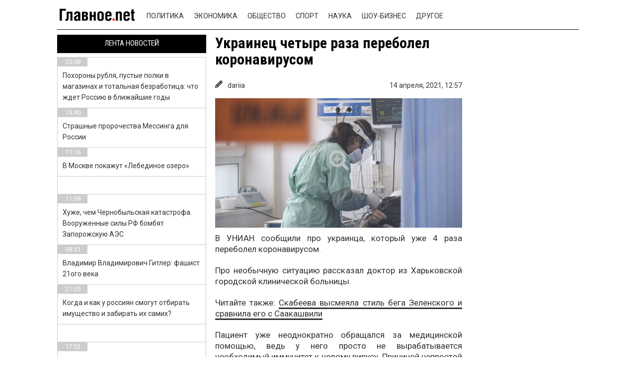

--- FILE ---
content_type: text/html; charset=UTF-8
request_url: https://glavnoe.net/drugoe/ukrainets-chetyre-raza-perebolel-koronavirusom/
body_size: 13493
content:

<!DOCTYPE html>
<html lang="ru-RU" class="no-js">
<head>
    <!-- // -->
    <!--#include virtual="/adblockrecovery.ru"  -->
	<meta charset="UTF-8">
    <meta name="viewport" content="user-scalable=no, width=device-width, initial-scale=1, maximum-scale=1">
    <link rel="manifest" crossorigin="use-credentials" href="https://glavnoe.net/manifest.json">
	<link rel="profile" href="https://gmpg.org/xfn/11">
	<link rel="pingback" href="https://glavnoe.net/xmlrpc.php">

    <script>(function(html){html.className = html.className.replace(/\bno-js\b/,'js')})(document.documentElement);</script>
<title>Украинец четыре раза переболел коронавирусом &#8212; Главные новости за сегодня в России и мире &#8212; glavnoe.net</title>
<meta name='robots' content='max-image-preview:large' />
	<style>img:is([sizes="auto" i], [sizes^="auto," i]) { contain-intrinsic-size: 3000px 1500px }</style>
	<link rel="amphtml" href="https://glavnoe.net/drugoe/ukrainets-chetyre-raza-perebolel-koronavirusom/amp/" /><meta name="generator" content="AMP for WP 1.1.2"/><link rel='dns-prefetch' href='//www.google.com' />
<link rel='dns-prefetch' href='//ajax.googleapis.com' />
<link rel='dns-prefetch' href='//fonts.googleapis.com' />
<link rel="alternate" type="application/rss+xml" title="Главные новости за сегодня в России и мире - glavnoe.net &raquo; Лента" href="https://glavnoe.net/feed/" />
<link rel="alternate" type="application/rss+xml" title="Главные новости за сегодня в России и мире - glavnoe.net &raquo; Лента комментариев" href="https://glavnoe.net/comments/feed/" />
<script type="text/javascript">
/* <![CDATA[ */
window._wpemojiSettings = {"baseUrl":"https:\/\/s.w.org\/images\/core\/emoji\/15.0.3\/72x72\/","ext":".png","svgUrl":"https:\/\/s.w.org\/images\/core\/emoji\/15.0.3\/svg\/","svgExt":".svg","source":{"concatemoji":"https:\/\/glavnoe.net\/wp-includes\/js\/wp-emoji-release.min.js?ver=6.7.1"}};
/*! This file is auto-generated */
!function(i,n){var o,s,e;function c(e){try{var t={supportTests:e,timestamp:(new Date).valueOf()};sessionStorage.setItem(o,JSON.stringify(t))}catch(e){}}function p(e,t,n){e.clearRect(0,0,e.canvas.width,e.canvas.height),e.fillText(t,0,0);var t=new Uint32Array(e.getImageData(0,0,e.canvas.width,e.canvas.height).data),r=(e.clearRect(0,0,e.canvas.width,e.canvas.height),e.fillText(n,0,0),new Uint32Array(e.getImageData(0,0,e.canvas.width,e.canvas.height).data));return t.every(function(e,t){return e===r[t]})}function u(e,t,n){switch(t){case"flag":return n(e,"\ud83c\udff3\ufe0f\u200d\u26a7\ufe0f","\ud83c\udff3\ufe0f\u200b\u26a7\ufe0f")?!1:!n(e,"\ud83c\uddfa\ud83c\uddf3","\ud83c\uddfa\u200b\ud83c\uddf3")&&!n(e,"\ud83c\udff4\udb40\udc67\udb40\udc62\udb40\udc65\udb40\udc6e\udb40\udc67\udb40\udc7f","\ud83c\udff4\u200b\udb40\udc67\u200b\udb40\udc62\u200b\udb40\udc65\u200b\udb40\udc6e\u200b\udb40\udc67\u200b\udb40\udc7f");case"emoji":return!n(e,"\ud83d\udc26\u200d\u2b1b","\ud83d\udc26\u200b\u2b1b")}return!1}function f(e,t,n){var r="undefined"!=typeof WorkerGlobalScope&&self instanceof WorkerGlobalScope?new OffscreenCanvas(300,150):i.createElement("canvas"),a=r.getContext("2d",{willReadFrequently:!0}),o=(a.textBaseline="top",a.font="600 32px Arial",{});return e.forEach(function(e){o[e]=t(a,e,n)}),o}function t(e){var t=i.createElement("script");t.src=e,t.defer=!0,i.head.appendChild(t)}"undefined"!=typeof Promise&&(o="wpEmojiSettingsSupports",s=["flag","emoji"],n.supports={everything:!0,everythingExceptFlag:!0},e=new Promise(function(e){i.addEventListener("DOMContentLoaded",e,{once:!0})}),new Promise(function(t){var n=function(){try{var e=JSON.parse(sessionStorage.getItem(o));if("object"==typeof e&&"number"==typeof e.timestamp&&(new Date).valueOf()<e.timestamp+604800&&"object"==typeof e.supportTests)return e.supportTests}catch(e){}return null}();if(!n){if("undefined"!=typeof Worker&&"undefined"!=typeof OffscreenCanvas&&"undefined"!=typeof URL&&URL.createObjectURL&&"undefined"!=typeof Blob)try{var e="postMessage("+f.toString()+"("+[JSON.stringify(s),u.toString(),p.toString()].join(",")+"));",r=new Blob([e],{type:"text/javascript"}),a=new Worker(URL.createObjectURL(r),{name:"wpTestEmojiSupports"});return void(a.onmessage=function(e){c(n=e.data),a.terminate(),t(n)})}catch(e){}c(n=f(s,u,p))}t(n)}).then(function(e){for(var t in e)n.supports[t]=e[t],n.supports.everything=n.supports.everything&&n.supports[t],"flag"!==t&&(n.supports.everythingExceptFlag=n.supports.everythingExceptFlag&&n.supports[t]);n.supports.everythingExceptFlag=n.supports.everythingExceptFlag&&!n.supports.flag,n.DOMReady=!1,n.readyCallback=function(){n.DOMReady=!0}}).then(function(){return e}).then(function(){var e;n.supports.everything||(n.readyCallback(),(e=n.source||{}).concatemoji?t(e.concatemoji):e.wpemoji&&e.twemoji&&(t(e.twemoji),t(e.wpemoji)))}))}((window,document),window._wpemojiSettings);
/* ]]> */
</script>
<style id='wp-emoji-styles-inline-css' type='text/css'>

	img.wp-smiley, img.emoji {
		display: inline !important;
		border: none !important;
		box-shadow: none !important;
		height: 1em !important;
		width: 1em !important;
		margin: 0 0.07em !important;
		vertical-align: -0.1em !important;
		background: none !important;
		padding: 0 !important;
	}
</style>
<link rel='stylesheet' id='wp-block-library-css' href='https://glavnoe.net/wp-includes/css/dist/block-library/style.min.css?ver=6.7.1' type='text/css' media='all' />
<style id='classic-theme-styles-inline-css' type='text/css'>
/*! This file is auto-generated */
.wp-block-button__link{color:#fff;background-color:#32373c;border-radius:9999px;box-shadow:none;text-decoration:none;padding:calc(.667em + 2px) calc(1.333em + 2px);font-size:1.125em}.wp-block-file__button{background:#32373c;color:#fff;text-decoration:none}
</style>
<style id='global-styles-inline-css' type='text/css'>
:root{--wp--preset--aspect-ratio--square: 1;--wp--preset--aspect-ratio--4-3: 4/3;--wp--preset--aspect-ratio--3-4: 3/4;--wp--preset--aspect-ratio--3-2: 3/2;--wp--preset--aspect-ratio--2-3: 2/3;--wp--preset--aspect-ratio--16-9: 16/9;--wp--preset--aspect-ratio--9-16: 9/16;--wp--preset--color--black: #000000;--wp--preset--color--cyan-bluish-gray: #abb8c3;--wp--preset--color--white: #ffffff;--wp--preset--color--pale-pink: #f78da7;--wp--preset--color--vivid-red: #cf2e2e;--wp--preset--color--luminous-vivid-orange: #ff6900;--wp--preset--color--luminous-vivid-amber: #fcb900;--wp--preset--color--light-green-cyan: #7bdcb5;--wp--preset--color--vivid-green-cyan: #00d084;--wp--preset--color--pale-cyan-blue: #8ed1fc;--wp--preset--color--vivid-cyan-blue: #0693e3;--wp--preset--color--vivid-purple: #9b51e0;--wp--preset--gradient--vivid-cyan-blue-to-vivid-purple: linear-gradient(135deg,rgba(6,147,227,1) 0%,rgb(155,81,224) 100%);--wp--preset--gradient--light-green-cyan-to-vivid-green-cyan: linear-gradient(135deg,rgb(122,220,180) 0%,rgb(0,208,130) 100%);--wp--preset--gradient--luminous-vivid-amber-to-luminous-vivid-orange: linear-gradient(135deg,rgba(252,185,0,1) 0%,rgba(255,105,0,1) 100%);--wp--preset--gradient--luminous-vivid-orange-to-vivid-red: linear-gradient(135deg,rgba(255,105,0,1) 0%,rgb(207,46,46) 100%);--wp--preset--gradient--very-light-gray-to-cyan-bluish-gray: linear-gradient(135deg,rgb(238,238,238) 0%,rgb(169,184,195) 100%);--wp--preset--gradient--cool-to-warm-spectrum: linear-gradient(135deg,rgb(74,234,220) 0%,rgb(151,120,209) 20%,rgb(207,42,186) 40%,rgb(238,44,130) 60%,rgb(251,105,98) 80%,rgb(254,248,76) 100%);--wp--preset--gradient--blush-light-purple: linear-gradient(135deg,rgb(255,206,236) 0%,rgb(152,150,240) 100%);--wp--preset--gradient--blush-bordeaux: linear-gradient(135deg,rgb(254,205,165) 0%,rgb(254,45,45) 50%,rgb(107,0,62) 100%);--wp--preset--gradient--luminous-dusk: linear-gradient(135deg,rgb(255,203,112) 0%,rgb(199,81,192) 50%,rgb(65,88,208) 100%);--wp--preset--gradient--pale-ocean: linear-gradient(135deg,rgb(255,245,203) 0%,rgb(182,227,212) 50%,rgb(51,167,181) 100%);--wp--preset--gradient--electric-grass: linear-gradient(135deg,rgb(202,248,128) 0%,rgb(113,206,126) 100%);--wp--preset--gradient--midnight: linear-gradient(135deg,rgb(2,3,129) 0%,rgb(40,116,252) 100%);--wp--preset--font-size--small: 13px;--wp--preset--font-size--medium: 20px;--wp--preset--font-size--large: 36px;--wp--preset--font-size--x-large: 42px;--wp--preset--spacing--20: 0.44rem;--wp--preset--spacing--30: 0.67rem;--wp--preset--spacing--40: 1rem;--wp--preset--spacing--50: 1.5rem;--wp--preset--spacing--60: 2.25rem;--wp--preset--spacing--70: 3.38rem;--wp--preset--spacing--80: 5.06rem;--wp--preset--shadow--natural: 6px 6px 9px rgba(0, 0, 0, 0.2);--wp--preset--shadow--deep: 12px 12px 50px rgba(0, 0, 0, 0.4);--wp--preset--shadow--sharp: 6px 6px 0px rgba(0, 0, 0, 0.2);--wp--preset--shadow--outlined: 6px 6px 0px -3px rgba(255, 255, 255, 1), 6px 6px rgba(0, 0, 0, 1);--wp--preset--shadow--crisp: 6px 6px 0px rgba(0, 0, 0, 1);}:where(.is-layout-flex){gap: 0.5em;}:where(.is-layout-grid){gap: 0.5em;}body .is-layout-flex{display: flex;}.is-layout-flex{flex-wrap: wrap;align-items: center;}.is-layout-flex > :is(*, div){margin: 0;}body .is-layout-grid{display: grid;}.is-layout-grid > :is(*, div){margin: 0;}:where(.wp-block-columns.is-layout-flex){gap: 2em;}:where(.wp-block-columns.is-layout-grid){gap: 2em;}:where(.wp-block-post-template.is-layout-flex){gap: 1.25em;}:where(.wp-block-post-template.is-layout-grid){gap: 1.25em;}.has-black-color{color: var(--wp--preset--color--black) !important;}.has-cyan-bluish-gray-color{color: var(--wp--preset--color--cyan-bluish-gray) !important;}.has-white-color{color: var(--wp--preset--color--white) !important;}.has-pale-pink-color{color: var(--wp--preset--color--pale-pink) !important;}.has-vivid-red-color{color: var(--wp--preset--color--vivid-red) !important;}.has-luminous-vivid-orange-color{color: var(--wp--preset--color--luminous-vivid-orange) !important;}.has-luminous-vivid-amber-color{color: var(--wp--preset--color--luminous-vivid-amber) !important;}.has-light-green-cyan-color{color: var(--wp--preset--color--light-green-cyan) !important;}.has-vivid-green-cyan-color{color: var(--wp--preset--color--vivid-green-cyan) !important;}.has-pale-cyan-blue-color{color: var(--wp--preset--color--pale-cyan-blue) !important;}.has-vivid-cyan-blue-color{color: var(--wp--preset--color--vivid-cyan-blue) !important;}.has-vivid-purple-color{color: var(--wp--preset--color--vivid-purple) !important;}.has-black-background-color{background-color: var(--wp--preset--color--black) !important;}.has-cyan-bluish-gray-background-color{background-color: var(--wp--preset--color--cyan-bluish-gray) !important;}.has-white-background-color{background-color: var(--wp--preset--color--white) !important;}.has-pale-pink-background-color{background-color: var(--wp--preset--color--pale-pink) !important;}.has-vivid-red-background-color{background-color: var(--wp--preset--color--vivid-red) !important;}.has-luminous-vivid-orange-background-color{background-color: var(--wp--preset--color--luminous-vivid-orange) !important;}.has-luminous-vivid-amber-background-color{background-color: var(--wp--preset--color--luminous-vivid-amber) !important;}.has-light-green-cyan-background-color{background-color: var(--wp--preset--color--light-green-cyan) !important;}.has-vivid-green-cyan-background-color{background-color: var(--wp--preset--color--vivid-green-cyan) !important;}.has-pale-cyan-blue-background-color{background-color: var(--wp--preset--color--pale-cyan-blue) !important;}.has-vivid-cyan-blue-background-color{background-color: var(--wp--preset--color--vivid-cyan-blue) !important;}.has-vivid-purple-background-color{background-color: var(--wp--preset--color--vivid-purple) !important;}.has-black-border-color{border-color: var(--wp--preset--color--black) !important;}.has-cyan-bluish-gray-border-color{border-color: var(--wp--preset--color--cyan-bluish-gray) !important;}.has-white-border-color{border-color: var(--wp--preset--color--white) !important;}.has-pale-pink-border-color{border-color: var(--wp--preset--color--pale-pink) !important;}.has-vivid-red-border-color{border-color: var(--wp--preset--color--vivid-red) !important;}.has-luminous-vivid-orange-border-color{border-color: var(--wp--preset--color--luminous-vivid-orange) !important;}.has-luminous-vivid-amber-border-color{border-color: var(--wp--preset--color--luminous-vivid-amber) !important;}.has-light-green-cyan-border-color{border-color: var(--wp--preset--color--light-green-cyan) !important;}.has-vivid-green-cyan-border-color{border-color: var(--wp--preset--color--vivid-green-cyan) !important;}.has-pale-cyan-blue-border-color{border-color: var(--wp--preset--color--pale-cyan-blue) !important;}.has-vivid-cyan-blue-border-color{border-color: var(--wp--preset--color--vivid-cyan-blue) !important;}.has-vivid-purple-border-color{border-color: var(--wp--preset--color--vivid-purple) !important;}.has-vivid-cyan-blue-to-vivid-purple-gradient-background{background: var(--wp--preset--gradient--vivid-cyan-blue-to-vivid-purple) !important;}.has-light-green-cyan-to-vivid-green-cyan-gradient-background{background: var(--wp--preset--gradient--light-green-cyan-to-vivid-green-cyan) !important;}.has-luminous-vivid-amber-to-luminous-vivid-orange-gradient-background{background: var(--wp--preset--gradient--luminous-vivid-amber-to-luminous-vivid-orange) !important;}.has-luminous-vivid-orange-to-vivid-red-gradient-background{background: var(--wp--preset--gradient--luminous-vivid-orange-to-vivid-red) !important;}.has-very-light-gray-to-cyan-bluish-gray-gradient-background{background: var(--wp--preset--gradient--very-light-gray-to-cyan-bluish-gray) !important;}.has-cool-to-warm-spectrum-gradient-background{background: var(--wp--preset--gradient--cool-to-warm-spectrum) !important;}.has-blush-light-purple-gradient-background{background: var(--wp--preset--gradient--blush-light-purple) !important;}.has-blush-bordeaux-gradient-background{background: var(--wp--preset--gradient--blush-bordeaux) !important;}.has-luminous-dusk-gradient-background{background: var(--wp--preset--gradient--luminous-dusk) !important;}.has-pale-ocean-gradient-background{background: var(--wp--preset--gradient--pale-ocean) !important;}.has-electric-grass-gradient-background{background: var(--wp--preset--gradient--electric-grass) !important;}.has-midnight-gradient-background{background: var(--wp--preset--gradient--midnight) !important;}.has-small-font-size{font-size: var(--wp--preset--font-size--small) !important;}.has-medium-font-size{font-size: var(--wp--preset--font-size--medium) !important;}.has-large-font-size{font-size: var(--wp--preset--font-size--large) !important;}.has-x-large-font-size{font-size: var(--wp--preset--font-size--x-large) !important;}
:where(.wp-block-post-template.is-layout-flex){gap: 1.25em;}:where(.wp-block-post-template.is-layout-grid){gap: 1.25em;}
:where(.wp-block-columns.is-layout-flex){gap: 2em;}:where(.wp-block-columns.is-layout-grid){gap: 2em;}
:root :where(.wp-block-pullquote){font-size: 1.5em;line-height: 1.6;}
</style>
<link rel='stylesheet' id='ccf-jquery-ui-css' href='//ajax.googleapis.com/ajax/libs/jqueryui/1.8.2/themes/smoothness/jquery-ui.css?ver=6.7.1' type='text/css' media='all' />
<link rel='stylesheet' id='ccf-form-css' href='https://glavnoe.net/wp-content/plugins/custom-contact-forms/assets/build/css/form.min.css?ver=7.8.5' type='text/css' media='all' />
<link rel='stylesheet' id='twentyfifteen-fonts-css' href='//fonts.googleapis.com/css?family=Noto+Sans%3A400italic%2C700italic%2C400%2C700%7CNoto+Serif%3A400italic%2C700italic%2C400%2C700%7CInconsolata%3A400%2C700&#038;subset=latin%2Clatin-ext%2Ccyrillic%2Ccyrillic-ext' type='text/css' media='all' />
<link rel='stylesheet' id='genericons-css' href='https://glavnoe.net/wp-content/themes/news-portal/genericons/genericons.css?ver=3.2' type='text/css' media='all' />
<link rel='stylesheet' id='twentyfifteen-style-css' href='https://glavnoe.net/wp-content/themes/news-portal/style.css?ver=6.7.1' type='text/css' media='all' />
<style id='twentyfifteen-style-inline-css' type='text/css'>

			.post-navigation .nav-previous { background-image: url(https://glavnoe.net/wp-content/uploads/2021/04/g10-7-825x465.jpg); }
			.post-navigation .nav-previous .post-title, .post-navigation .nav-previous a:hover .post-title, .post-navigation .nav-previous .meta-nav { color: #fff; }
			.post-navigation .nav-previous a:before { background-color: rgba(0, 0, 0, 0.4); }
		
			.post-navigation .nav-next { background-image: url(https://glavnoe.net/wp-content/uploads/2021/04/g12-6-825x510.jpg); border-top: 0; }
			.post-navigation .nav-next .post-title, .post-navigation .nav-next a:hover .post-title, .post-navigation .nav-next .meta-nav { color: #fff; }
			.post-navigation .nav-next a:before { background-color: rgba(0, 0, 0, 0.4); }
		
</style>
<!--[if lt IE 9]>
<link rel='stylesheet' id='twentyfifteen-ie-css' href='https://glavnoe.net/wp-content/themes/news-portal/css/ie.css?ver=20141010' type='text/css' media='all' />
<![endif]-->
<!--[if lt IE 8]>
<link rel='stylesheet' id='twentyfifteen-ie7-css' href='https://glavnoe.net/wp-content/themes/news-portal/css/ie7.css?ver=20141010' type='text/css' media='all' />
<![endif]-->
<script type="text/javascript" src="https://glavnoe.net/wp-includes/js/jquery/jquery.min.js?ver=3.7.1" id="jquery-core-js"></script>
<script type="text/javascript" src="https://glavnoe.net/wp-includes/js/jquery/jquery-migrate.min.js?ver=3.4.1" id="jquery-migrate-js"></script>
<script type="text/javascript" src="https://glavnoe.net/wp-includes/js/jquery/ui/core.min.js?ver=1.13.3" id="jquery-ui-core-js"></script>
<script type="text/javascript" src="https://glavnoe.net/wp-includes/js/jquery/ui/datepicker.min.js?ver=1.13.3" id="jquery-ui-datepicker-js"></script>
<script type="text/javascript" id="jquery-ui-datepicker-js-after">
/* <![CDATA[ */
jQuery(function(jQuery){jQuery.datepicker.setDefaults({"closeText":"\u0417\u0430\u043a\u0440\u044b\u0442\u044c","currentText":"\u0421\u0435\u0433\u043e\u0434\u043d\u044f","monthNames":["\u042f\u043d\u0432\u0430\u0440\u044c","\u0424\u0435\u0432\u0440\u0430\u043b\u044c","\u041c\u0430\u0440\u0442","\u0410\u043f\u0440\u0435\u043b\u044c","\u041c\u0430\u0439","\u0418\u044e\u043d\u044c","\u0418\u044e\u043b\u044c","\u0410\u0432\u0433\u0443\u0441\u0442","\u0421\u0435\u043d\u0442\u044f\u0431\u0440\u044c","\u041e\u043a\u0442\u044f\u0431\u0440\u044c","\u041d\u043e\u044f\u0431\u0440\u044c","\u0414\u0435\u043a\u0430\u0431\u0440\u044c"],"monthNamesShort":["\u042f\u043d\u0432","\u0424\u0435\u0432","\u041c\u0430\u0440","\u0410\u043f\u0440","\u041c\u0430\u0439","\u0418\u044e\u043d","\u0418\u044e\u043b","\u0410\u0432\u0433","\u0421\u0435\u043d","\u041e\u043a\u0442","\u041d\u043e\u044f","\u0414\u0435\u043a"],"nextText":"\u0414\u0430\u043b\u0435\u0435","prevText":"\u041d\u0430\u0437\u0430\u0434","dayNames":["\u0412\u043e\u0441\u043a\u0440\u0435\u0441\u0435\u043d\u044c\u0435","\u041f\u043e\u043d\u0435\u0434\u0435\u043b\u044c\u043d\u0438\u043a","\u0412\u0442\u043e\u0440\u043d\u0438\u043a","\u0421\u0440\u0435\u0434\u0430","\u0427\u0435\u0442\u0432\u0435\u0440\u0433","\u041f\u044f\u0442\u043d\u0438\u0446\u0430","\u0421\u0443\u0431\u0431\u043e\u0442\u0430"],"dayNamesShort":["\u0412\u0441","\u041f\u043d","\u0412\u0442","\u0421\u0440","\u0427\u0442","\u041f\u0442","\u0421\u0431"],"dayNamesMin":["\u0412\u0441","\u041f\u043d","\u0412\u0442","\u0421\u0440","\u0427\u0442","\u041f\u0442","\u0421\u0431"],"dateFormat":"dd.mm.yy","firstDay":1,"isRTL":false});});
/* ]]> */
</script>
<script type="text/javascript" src="https://glavnoe.net/wp-includes/js/underscore.min.js?ver=1.13.7" id="underscore-js"></script>
<script type="text/javascript" id="ccf-form-js-extra">
/* <![CDATA[ */
var ccfSettings = {"ajaxurl":"https:\/\/glavnoe.net\/wp-admin\/admin-ajax.php","required":"This field is required.","date_required":"Date is required.","hour_required":"Hour is required.","minute_required":"Minute is required.","am-pm_required":"AM\/PM is required.","match":"Emails do not match.","email":"This is not a valid email address.","recaptcha":"Your reCAPTCHA response was incorrect.","recaptcha_theme":"light","phone":"This is not a valid phone number.","digits":"This phone number is not 10 digits","hour":"This is not a valid hour.","date":"This date is not valid.","minute":"This is not a valid minute.","fileExtension":"This is not an allowed file extension","fileSize":"This file is bigger than","unknown":"An unknown error occured.","website":"This is not a valid URL. URL's must start with http(s):\/\/"};
/* ]]> */
</script>
<script type="text/javascript" src="https://glavnoe.net/wp-content/plugins/custom-contact-forms/assets/build/js/form.min.js?ver=7.8.5" id="ccf-form-js"></script>
<link rel="https://api.w.org/" href="https://glavnoe.net/wp-json/" /><link rel="alternate" title="JSON" type="application/json" href="https://glavnoe.net/wp-json/wp/v2/posts/56523" /><link rel="EditURI" type="application/rsd+xml" title="RSD" href="https://glavnoe.net/xmlrpc.php?rsd" />
<meta name="generator" content="WordPress 6.7.1" />
<link rel="canonical" href="https://glavnoe.net/drugoe/ukrainets-chetyre-raza-perebolel-koronavirusom/" />
<link rel='shortlink' href='https://glavnoe.net/?p=56523' />
<link rel="alternate" title="oEmbed (JSON)" type="application/json+oembed" href="https://glavnoe.net/wp-json/oembed/1.0/embed?url=https%3A%2F%2Fglavnoe.net%2Fdrugoe%2Fukrainets-chetyre-raza-perebolel-koronavirusom%2F" />
<link rel="alternate" title="oEmbed (XML)" type="text/xml+oembed" href="https://glavnoe.net/wp-json/oembed/1.0/embed?url=https%3A%2F%2Fglavnoe.net%2Fdrugoe%2Fukrainets-chetyre-raza-perebolel-koronavirusom%2F&#038;format=xml" />
		<script>
			document.documentElement.className = document.documentElement.className.replace('no-js', 'js');
		</script>
		<style type="text/css">.recentcomments a{display:inline !important;padding:0 !important;margin:0 !important;}</style>
 
	<!--[if lt IE 9]>
	<script src="https://glavnoe.net/wp-content/themes/news-portal/js/html5.js"></script>
	<![endif]-->
	
	    <meta http-equiv="Content-Type" content="text/html; charset=utf-8" />
    <meta name="verify-admitad" content="ac5c5832b8" />
    <link type="text/css" rel="stylesheet" href="https://glavnoe.net/wp-content/themes/news-portal/css/header.css" media="all"/>
    <link type="text/css" rel="stylesheet" href="https://glavnoe.net/wp-content/themes/news-portal/css/style.css" media="all"/>
    <link type="text/css" rel="stylesheet" href="https://glavnoe.net/wp-content/themes/news-portal/css/flexslider.css" media="all"/>
    <link type="text/css" rel="stylesheet" href="https://glavnoe.net/wp-content/themes/news-portal/css/font-awesome.min.css" media="all"/>

    <script src="https://glavnoe.net/wp-content/themes/news-portal/js/jquery-2.1.4.js" type="text/javascript"></script>
    <script src="https://glavnoe.net/wp-content/themes/news-portal/js/jquery.cookie.js" type="text/javascript"></script>
	    <script src="https://glavnoe.net/wp-content/themes/news-portal/js/jquery.flexslider-min.js" type="text/javascript"></script>
    <script src="https://glavnoe.net/wp-content/themes/news-portal/js/jquery-ui.js" type="text/javascript"></script>
	    <script src="https://glavnoe.net/wp-content/themes/news-portal/js/sharer.min.js" type="text/javascript"></script>
    <script src="https://glavnoe.net/wp-content/themes/news-portal/js/script.js" type="text/javascript"></script>
			<style>
		.flex-control-thumbs li:last-child {
			display:none;
		}
	</style>
		   <link rel="icon" href="/favicon/favicon-192.png" type="image/x-icon"/>
   <link rel="shortcut icon" href="/favicon/favicon-192.png" type="image/x-icon"/>
   <meta property="og:title" content="Украинец четыре раза переболел коронавирусом" />
	<meta property="og:url" content="https://glavnoe.net/drugoe/ukrainets-chetyre-raza-perebolel-koronavirusom/" />
	<meta property="og:site_name" content="glavnoe.net - самые свежие новости со всего мира" />
	<meta property="fb:admins" content="nonumb" />
	<meta property="article:publisher" content="glavnoe.net" />
    <meta itemprop="image" content="" />
    
    <meta property="og:description" content="Все новости 24/7 самые популярные и свежие новости в интернете" />
    <meta property="og:type" content="website" />
    <meta property="og:locale" content="ru_UA" />
    <meta name="twitter2:image" src="/image1">





</head>
 <body style="background: no-repeat scroll center 0px #fff; background-attachment: fixed;">

 

<style>

</style>
<div class="wrapper">
    <header class="header">
        <div class="wrap clearfix">
            <a href="#" class="header__btn">
                <span></span>
            </a><!-- /header__btn -->

            <a href="/" class="logo">
            </a>

            <div class="header__wrapper clearfix">

                <div class="header_sub_menu">
                    <div class="container">
                        <ul id="menu-menu" class=""><li id="menu-item-10" class="menu-item menu-item-type-taxonomy menu-item-object-category menu-item-10"><a href="https://glavnoe.net/category/politika/">Политика</a></li>
<li id="menu-item-13" class="menu-item menu-item-type-taxonomy menu-item-object-category menu-item-13"><a href="https://glavnoe.net/category/ekonomika/">Экономика</a></li>
<li id="menu-item-9" class="menu-item menu-item-type-taxonomy menu-item-object-category menu-item-9"><a href="https://glavnoe.net/category/obshhestvo/">Общество</a></li>
<li id="menu-item-11" class="menu-item menu-item-type-taxonomy menu-item-object-category menu-item-11"><a href="https://glavnoe.net/category/sport/">Спорт</a></li>
<li id="menu-item-8" class="menu-item menu-item-type-taxonomy menu-item-object-category menu-item-8"><a href="https://glavnoe.net/category/nauka/">Наука</a></li>
<li id="menu-item-12" class="menu-item menu-item-type-taxonomy menu-item-object-category menu-item-12"><a href="https://glavnoe.net/category/shou-biznes/">Шоу-бизнес</a></li>
<li id="menu-item-7" class="menu-item menu-item-type-taxonomy menu-item-object-category current-post-ancestor current-menu-parent current-post-parent menu-item-7"><a href="https://glavnoe.net/category/drugoe/">Другое</a></li>
<li id="menu-item-37367" class="menu-item menu-item-type-post_type menu-item-object-page menu-item-37367"><a href="https://glavnoe.net/about/">О нас</a></li>
</ul>                        <div class="social-block clearfix">
                            <form id="search" action="/search/" class="search">
                                <input type="text" name="q" placeholder="Hello, is it me you're looking for?"/>
                                <input type="hidden" name="cx" value="partner-pub-5037592302761804:5113071515" />
                                <button class="search__icon" type="submit" name="sa"><i class="fa fa-search" aria-hidden="true"></i></button>
                            </form>
                            <a href="https://vk.com/glavnoenet" class="vk" target="_blank"><i class="fa fa-vk" aria-hidden="true"></i></a>
                            <a href="https://www.facebook.com/glavnoenet/" class="fb" target="_blank"><i class="fa fa-facebook" aria-hidden="true"></i></a>
                            <a href="https://ok.ru/glavnoenet" class="tw" target="_blank"><i class="fa fa-odnoklassniki" aria-hidden="true"></i></a>
                        </div>
                    </div>

                </div>
        </div>

        <div class="top-news">
                          <div>
                              </div>
                    </div>
    </header>


<div class="middle middle-single wrap clearfix">




<div class="container">
    <main class="content">
        <div class="content__block-1 clearfix">
            <div class="content__wrapper fixing clearfix">

                

                                    <script>
                        var imgAr = [], i
                        i = new Image()
                        i.src = "https://glavnoe.net/wp-content/uploads/2021/04/g7-1-300x158.jpeg"
                        imgAr.push(i)
                        i = new Image()
                        i.src = "https://glavnoe.net/wp-content/uploads/2021/04/g7-1-scaled.jpeg"
                        imgAr.push(i)
                    </script>

                    <div class="content__center">
                        <div class="main-news">
                                                        <h1 class="title">Украинец четыре раза переболел коронавирусом</h1>
                            <div class="article__meta">
                                <div itemprop="author" itemscope itemtype="http://schema.org/Person" class="article__author">
                                <svg height="383pt" viewBox="0 0 383 383.998" width="383pt" xmlns="http://www.w3.org/2000/svg"><path d="m299.808594 4.6875c-6.25-6.25-16.375-6.25-22.625 0l-248 248c-2.152344 2.152344-3.648438 4.871094-4.304688 7.839844l-15.917968 71.648437-7.984376 31.941407c-1.359374 5.457031.230469 11.21875 4.207032 15.191406 3.03125 3.042968 7.121094 4.6875 11.3125 4.6875 1.296875 0 2.59375-.15625 3.878906-.476563l31.875-7.96875 71.71875-15.9375c2.96875-.65625 5.6875-2.152343 7.839844-4.304687l248-248c6.246094-6.246094 6.246094-16.375 0-22.621094zm-155.3125 292.6875-17.375-17.378906 153.375-153.375 17.375 17.375zm-40-40-17.375-17.378906 153.375-153.375 17.375 17.375zm-50.894532 85.101562-11.578124-11.574218 13.089843-58.878906 9.382813-9.402344 57.375 57.375-9.390625 9.394531zm266.894532-221.101562-57.375-57.378906 25.375-25.375 57.375 57.375zm0 0"/></svg>
                                    <span itemprop="name">dariia</span>
                                </div>
                                <time itemprop="datePublished" datetime="2021:04:14T12:57:16Z" class="article__date">
                                    <span>14 апреля, 2021,</span>
                                    <span>12:57</span>
                                </time>
                            </div>

                            <div class="big_link">
                                <a title="Украинец четыре раза переболел коронавирусом ➤ Главное.net" href="https://glavnoe.net/drugoe/ukrainets-chetyre-raza-perebolel-koronavirusom/?photos=1" target="_blank">
                                    <img itemprop="image" src="https://glavnoe.net/wp-content/uploads/2021/04/g7-1-scaled.jpeg" alt="Украинец четыре раза переболел коронавирусом ➤ Главное.net" title="Украинец четыре раза переболел коронавирусом ➤ Главное.net" width="700" height="490" loading="lazy" />
                                    <span></span>
                                </a>
                            </div>

                            <div itemprop="articleBody" class="descript clearfix">
                                <div class="article-text">
                                    
<p>В УНИАН сообщили про украинца, который уже 4 раза переболел коронавирусом.</p>



<p>Про необычную ситуацию рассказал доктор из Харьковской городской клинической больницы.</p>



<p>Читайте также: <a href="https://glavnoe.net/eshe/skabeeva-vysmeyala-stil-bega-zelenskogo-i-sravnila-ego-s-saakashvili/" target="_blank" aria-label="Скабеева высмеяла стиль бега Зеленского и сравнила его с Саакашвили (opens in a new tab)" rel="noreferrer noopener" class="rank-math-link">Скабеева высмеяла стиль бега Зеленского и сравнила его с Саакашвили</a></p>



<p>Пациент уже неоднократно обращался за медицинской помощью, ведь у него просто не вырабатывается необходимый иммунитет к новому вирусу. Причиной непростой ситуации называются различные сопутствующе патологии.</p>



<p>Известно, что на данный момент украинец уже выписан из больницы.</p>



<p>Источник: rambler.ru</p>
                                </div>

                                <div class="readmoremobile">
                                    <div class="fade"></div>
                                    <button type="button" class="show-button">Показать больше</button>
                                </div>
                                
                                <!--START COMMENTS-->
                                <div class="comments-wrapper" data-comments-url="https://glavnoe.net/wp-content/themes/news-portal/js/comments.json">
                                    <div class="discuss__push-items">
                                        <div class="discuss__push-item" id="">
                                            <div class="discuss__push-close"></div>
                                            <a href="" class="discuss__ava-link">
                                                <img src=""
                                                     alt="" class="discuss__ava">
                                            </a>
                                            <div class="discuss__push-content">
                                                <div class="discuss__profile"></div>
                                                <div class="discuss__push-status">Только что написал(а)</div>
                                                <div class="discuss__push-quote"></div>
                                                <a href="#comments-wrap" class="discuss__push-link">смотреть</a>
                                            </div>
                                        </div>
                                    </div>
                                    <div class="comments-items-wrap" id="comments-wrap">
                                        <div class="comments-items-buttons">
                                            <a target="_blank" href="https://glavnoe.net/drugoe/ukrainets-chetyre-raza-perebolel-koronavirusom/?comments=1" class="comments-items-button comments-items-button--discuss">
                                                <div class="deed__item-wrap">
                                                    <div class="deed__item-img">
                                                        <img src="">
                                                    </div>
                                                    <div class="deed__item-dots"><span></span><span></span><span></span></div>
                                                    <div class="deed__item-text">пишет</div>
                                                </div>
                                                <span class="comments-items-button-text">
                                        <img src="https://glavnoe.net/wp-content/themes/news-portal/images/ico_comment_white.svg"
                                             alt="" loading="lazy">
                                        <span>Обсудить</span>
                                            </span>
                                            </a>
                                            <a onclick="gtag('event', 'click', { 'send_to': 'UA-156660081-1', 'event_category': 'fb_group'});" id="fb_group" target="_blank" href="https://t.me/infotimeco" class="fb_group comments-items-button comments-items-button--repost">
                                                <span>Эксклюзивные материалы</span>
                                                <div class="social-header-wrap social-comments">
                                                    <li class="social-list__item">
                                                        <svg style="width: 100%;max-width:30px" xmlns="http://www.w3.org/2000/svg" viewBox="0 0 240 240"><defs><linearGradient id="a" x1=".667" x2=".417" y1=".167" y2=".75"><stop offset="0" stop-color="#37aee2"></stop><stop offset="1" stop-color="#1e96c8"></stop></linearGradient><linearGradient id="b" x1=".66" x2=".851" y1=".437" y2=".802"><stop offset="0" stop-color="#eff7fc"></stop><stop offset="1" stop-color="#fff"></stop></linearGradient></defs><circle cx="120" cy="120" r="120" fill="url(#a)"></circle><path fill="#c8daea" d="M98 175c-3.888 0-3.227-1.468-4.568-5.17L82 132.207 170 80"></path><path fill="#a9c9dd" d="M98 175c3 0 4.325-1.372 6-3l16-15.558-19.958-12.035"></path><path fill="url(#b)" d="M100.04 144.41l48.36 35.729c5.519 3.045 9.501 1.468 10.876-5.123l19.685-92.763c2.015-8.08-3.08-11.746-8.36-9.349l-115.59 44.571c-7.89 3.165-7.843 7.567-1.438 9.528l29.663 9.259 68.673-43.325c3.242-1.966 6.218-.91 3.776 1.258"></path></svg>
                                                    </li>
                                                </div>
                                            </a>
                                        </div>
                                                                                <div class="discuss__item">
                                            <div class="discuss__header">
                                                <a class="discuss__ava-link" href="" rel="nofollow">
                                                    <div class="discuss__ava">
                                                        <img src=""  alt="author">
                                                    </div>
                                                </a>
                                                <div class="discuss__pencil">
                                                    <div class="discuss__pencil-dots">
                                                        <span class="discuss__pencil-dot"></span>
                                                        <span class="discuss__pencil-dot"></span>
                                                        <span class="discuss__pencil-dot"></span>
                                                    </div>
                                                    <div class="discuss__pencil-content">
                                                        <div class="discuss__profile"></div>
                                                        <div class="discuss__pencil-text">пишет сообщение</div>
                                                    </div>
                                                </div>
                                            </div>
                                        </div>
                                      <a href="https://glavnoe.net/drugoe/ukrainets-chetyre-raza-perebolel-koronavirusom/?comments=1">
                                        <div class="comments-items"></div>
                                      </a>
                                    </div>
                                </div>
                                <!--END COMMENTS-->



                                                            </div>
                        </div>

                        <div class="right-news ads-fixed-wrap_2">
                            
                                <div class="ads-fixed_2">
                                                                </div>


                                                    </div>

                        <div class="bottom-news">
                            <p class="bottom-news__heading">Также по теме:</p>
                                                    </div>
                    </div>


                
                <div class="right-banner">
                                        <div class="fixing__item">

                                                                            
                    </div>
                    <div class="box popular">
                        <p>Популярные новости</p>
                    </div>
                    <div class="news-block">
                        
                                <div class="small-news__item">
                                    <a target="_blank" href="https://glavnoe.net/obshhestvo/pohorony-rublya-pustye-polki-v-magazinah-i-totalnaya-bezraboticza-chto-zhdet-rossiyu-v-blizhajshie-gody/">
                                        <span class="small-news__title">
                                            <span>
                                                <span href="https://glavnoe.net/category/obshhestvo/" class="small-news__category">Общество</span> <br>                                            </span>
                                            <span>Похороны рубля, пустые полки в магазинах и тотальная безработица: что ждет Россию в ближайшие годы</span>
                                        </span>
                                        <div class="small-news__image small-news__image_ml">
                                            <img src="https://glavnoe.net/wp-content/uploads/2022/03/832276662-150x150.jpeg" alt="Похороны рубля, пустые полки в магазинах и тотальная безработица: что ждет Россию в ближайшие годы ➤ Главное.net" title="Похороны рубля, пустые полки в магазинах и тотальная безработица: что ждет Россию в ближайшие годы ➤ Главное.net" loading="lazy">
                                        </div>
                                    </a>
                                </div>

                            
                                <div class="small-news__item">
                                    <a target="_blank" href="https://glavnoe.net/obshhestvo/strashnye-prorochestva-messinga-dlya-rossii/">
                                        <span class="small-news__title">
                                            <span>
                                                <span href="https://glavnoe.net/category/obshhestvo/" class="small-news__category">Общество</span> <br>                                            </span>
                                            <span>Страшные пророчества Мессинга для России</span>
                                        </span>
                                        <div class="small-news__image small-news__image_ml">
                                            <img src="https://glavnoe.net/wp-content/uploads/2022/03/messing-150x150.jpg" alt="Страшные пророчества Мессинга для России ➤ Главное.net" title="Страшные пророчества Мессинга для России ➤ Главное.net" loading="lazy">
                                        </div>
                                    </a>
                                </div>

                            
                                <div class="small-news__item">
                                    <a target="_blank" href="https://glavnoe.net/obshhestvo/v-moskve-pokazhut-lebedinoe-ozero/">
                                        <span class="small-news__title">
                                            <span>
                                                <span href="https://glavnoe.net/category/obshhestvo/" class="small-news__category">Общество</span> <br>                                            </span>
                                            <span>В Москве покажут &#171;Лебединое озеро&#187;</span>
                                        </span>
                                        <div class="small-news__image small-news__image_ml">
                                            <img src="https://glavnoe.net/wp-content/uploads/2022/03/ozero-02-150x150.jpg" alt="В Москве покажут &#171;Лебединое озеро&#187; ➤ Главное.net" title="В Москве покажут &#171;Лебединое озеро&#187; ➤ Главное.net" loading="lazy">
                                        </div>
                                    </a>
                                </div>

                                                </div>
                    <div class="news-block news-block_noborder ads-fixed-wrap_3">
                                            </div>
                </div>

            </div>
        </div>

    </main>
</div>
<aside class="left-sidebar">
    <div class="sidebar-news">

                    <!-- block-3 -->
                    
    </div>

    <div class="box">
    <p>Лента новостей</p>
</div>
<div class="news-block">
    <ul>
        
        
            
                <li>
                    <span class="time">20:08</span>
                    <a target="_blank" href="https://glavnoe.net/obshhestvo/pohorony-rublya-pustye-polki-v-magazinah-i-totalnaya-bezraboticza-chto-zhdet-rossiyu-v-blizhajshie-gody/">Похороны рубля, пустые полки в магазинах и тотальная безработица: что ждет Россию в ближайшие годы</a>
                </li>

                
                
            
                <li>
                    <span class="time">15:40</span>
                    <a target="_blank" href="https://glavnoe.net/obshhestvo/strashnye-prorochestva-messinga-dlya-rossii/">Страшные пророчества Мессинга для России</a>
                </li>

                
                
            
                <li>
                    <span class="time">11:16</span>
                    <a target="_blank" href="https://glavnoe.net/obshhestvo/v-moskve-pokazhut-lebedinoe-ozero/">В Москве покажут &#171;Лебединое озеро&#187;</a>
                </li>

                
                    <li>
                                            </li>

                
                
            
                <li>
                    <span class="time">11:09</span>
                    <a target="_blank" href="https://glavnoe.net/obshhestvo/huzhe-chem-chernobylskaya-katastrofa-vooruzhennye-sily-rf-bombyat-zaporozhskuyu-aes/">Хуже, чем Чернобыльская катастрофа. Вооруженные силы РФ бомбят Запорожскую АЭС</a>
                </li>

                
                
            
                <li>
                    <span class="time">09:51</span>
                    <a target="_blank" href="https://glavnoe.net/politika/vladimir-vladimirovich-gitler-fashist-21ogo-veka/">Владимир Владимирович Гитлер: фашист 21ого века</a>
                </li>

                
                
            
                <li>
                    <span class="time">21:05</span>
                    <a target="_blank" href="https://glavnoe.net/obshhestvo/kogda-i-kak-u-rossiyan-smogut-otbirat-imushhestvo-i-zabirat-ih-samih/">Когда и как у россиян смогут отбирать имущество и забирать их самих?</a>
                </li>

                
                    <li>
                                            </li>

                
                
            
                <li>
                    <span class="time">17:33</span>
                    <a target="_blank" href="https://glavnoe.net/obshhestvo/vsem-skuchayushhim-po-sssr-posvyashhaetsya-zheleznyj-zanaves-uzhe-cherez-raz-dva/">Всем скучающим по СССР &#8212; посвящается! Железный занавес уже через раз, два&#8230;</a>
                </li>

                
                
                    
    </ul>

</div>

    <div class="box popular">
        <p>Главное за сутки</p>
    </div>
        <div class="news-block news-block_noborder ads-fixed-wrap_1">
                                <div class="single-news ads-fixed_1">
                    <a target="_blank" href="https://glavnoe.net/obshhestvo/patriarh-kirill-prizval-rossiyan-vyhodit-na-uliczy/">
                        <div class="single-news__image">
                            <img width="355" height="200" src="https://glavnoe.net/wp-content/uploads/2022/02/patriarh.jpg" class="attachment-spec_thumb size-spec_thumb wp-post-image" alt="Украинец четыре раза переболел коронавирусом➤ Главное.net" title="Украинец четыре раза переболел коронавирусом➤ Главное.net" decoding="async" srcset="https://glavnoe.net/wp-content/uploads/2022/02/patriarh.jpg 600w, https://glavnoe.net/wp-content/uploads/2022/02/patriarh-300x169.jpg 300w" sizes="(max-width: 355px) 100vw, 355px" loading="lazy" />                        </div>
                        <span>Патриарх Кирилл призвал россиян выходить на улицы</span>
                    </a>
                    <div>
                                            </div>
                </div>
                </div>
    <div class="sidebar-news sidebar-news_indent">

        
        

    </div>
</aside>




</div>
</div>
</div>
<!--</div>-->
<footer class="footer">
    <div class="wrap clearfix">
        <div class="logo"></div>
        <div class="container">
            <ul id="menu-menu-1" class="menu"><li class="menu-item menu-item-type-taxonomy menu-item-object-category menu-item-10"><a href="https://glavnoe.net/category/politika/">Политика</a></li>
<li class="menu-item menu-item-type-taxonomy menu-item-object-category menu-item-13"><a href="https://glavnoe.net/category/ekonomika/">Экономика</a></li>
<li class="menu-item menu-item-type-taxonomy menu-item-object-category menu-item-9"><a href="https://glavnoe.net/category/obshhestvo/">Общество</a></li>
<li class="menu-item menu-item-type-taxonomy menu-item-object-category menu-item-11"><a href="https://glavnoe.net/category/sport/">Спорт</a></li>
<li class="menu-item menu-item-type-taxonomy menu-item-object-category menu-item-8"><a href="https://glavnoe.net/category/nauka/">Наука</a></li>
<li class="menu-item menu-item-type-taxonomy menu-item-object-category menu-item-12"><a href="https://glavnoe.net/category/shou-biznes/">Шоу-бизнес</a></li>
<li class="menu-item menu-item-type-taxonomy menu-item-object-category current-post-ancestor current-menu-parent current-post-parent menu-item-7"><a href="https://glavnoe.net/category/drugoe/">Другое</a></li>
<li class="menu-item menu-item-type-post_type menu-item-object-page menu-item-37367"><a href="https://glavnoe.net/about/">О нас</a></li>
</ul>        </div>

        <div class="social-block">
            <a href="https://vk.com/glavnoenet" class="vk" target="_blank"><i class="fa fa-vk" aria-hidden="true"></i></a>
            <a href="https://www.facebook.com/glavnoenet/" class="fb" target="_blank"><i class="fa fa-facebook" aria-hidden="true"></i></a>
            <a href="https://ok.ru/glavnoenet" class="tw" target="_blank"><i class="fa fa-odnoklassniki" aria-hidden="true"></i></a>
        </div>
        <div class="clear"></div>

        <p>Использование материалов и новостей glavnoe.net разрешается при условии ссылки на glavnoe.net<br> Для новостных и интернет-изданий обязательной является прямая, открытая для поисковых систем, гиперссылка в первом абзаце на цитируемую статью или новость ссылка.</p>
    </div>
</footer>

<script type="text/javascript" src="//www.google.com/recaptcha/api.js?ver=7.8.5&amp;onload=ccfRecaptchaOnload&amp;render=explicit" id="ccf-google-recaptcha-js"></script>
<script type="text/javascript" src="https://glavnoe.net/wp-includes/js/backbone.min.js?ver=1.6.0" id="backbone-js"></script>
<script type="text/javascript" id="wp-api-ccf-js-extra">
/* <![CDATA[ */
var WP_API_Settings = {"root":"https:\/\/glavnoe.net\/wp-json\/","nonce":"43908367a5"};
/* ]]> */
</script>
<script type="text/javascript" src="https://glavnoe.net/wp-content/plugins/custom-contact-forms/wp-api/wp-api.js?ver=1.2" id="wp-api-ccf-js"></script>
<script type="text/javascript" src="https://glavnoe.net/wp-content/themes/news-portal/js/skip-link-focus-fix.js?ver=20141010" id="twentyfifteen-skip-link-focus-fix-js"></script>
<script type="text/javascript" id="twentyfifteen-script-js-extra">
/* <![CDATA[ */
var screenReaderText = {"expand":"<span class=\"screen-reader-text\">\u0440\u0430\u0441\u043a\u0440\u044b\u0442\u044c \u0434\u043e\u0447\u0435\u0440\u043d\u0435\u0435 \u043c\u0435\u043d\u044e<\/span>","collapse":"<span class=\"screen-reader-text\">\u0441\u0432\u0435\u0440\u043d\u0443\u0442\u044c \u0434\u043e\u0447\u0435\u0440\u043d\u0435\u0435 \u043c\u0435\u043d\u044e<\/span>"};
/* ]]> */
</script>
<script type="text/javascript" src="https://glavnoe.net/wp-content/themes/news-portal/js/functions.js?ver=20150330" id="twentyfifteen-script-js"></script>

<!--<script type="text/javascript" src="https://www.google.com/jsapi"></script>-->
<!--<script type="text/javascript">google.load("elements", "1", {packages: "transliteration"});</script>-->
<!--<script type="text/javascript" src="https://www.google.com/cse/t13n?form=cse-search-box&t13n_langs=en"></script>-->
<!--<script type="text/javascript" src="https://www.google.ru/coop/cse/brand?form=cse-search-box&amp;lang=ru"></script>-->

<script>
    function parseParamsUtm(params_str) {
        var utm_params = [],
            params = params_str.split('&'),
            k,
            param;
        for (k in params) {
            param = params[k];

            if (param.substr(0, 4) == 'utm_') {
                utm_params[utm_params.length] = param;
            }
        }
        return utm_params;
    }

    function utmTracking() {

        var utm_params = [];

        if (window.location.href.indexOf('?') != -1) {
            utm_params = parseParamsUtm(window.location.href.split('?')[1]);

            if (utm_params.length) {

                $.cookie("utmtail", utm_params.join('&'), {path: '/'});

            }

        }

        if (!utm_params.length && $.cookie("utmtail") && $.cookie("utmtail").indexOf('&') != -1) {
            utm_params = parseParamsUtm($.cookie("utmtail"))
        }

        if (utm_params.length) {
            // Лепим ко всем ссылкам (сателлита или корневым) найденные utm-ы
            $('a').each(function () {
                this.href = this.href + (this.href.indexOf('?') == -1 ? '?' : '&') + utm_params.join('&')
            });
        }
    }

    utmTracking();

</script>



<script>

    jQuery(document).ready(function(){

        $('body').on( 'mousedown', '.get-click', function() {
            ga('send','event', 'banner', 'click');
        } );

        $('body').on( 'mousedown', '.item', function() {
            ga('send','event', 'teaser', 'click');
        } );

        $('body').on( 'mousedown', '.mgline', function() {
            ga('send','event', 'teaser', 'click');
        } );

        $('body').on( 'mousedown', '.mm-body__line', function() {
            ga('send','event', 'teaser', 'click');
        } );

    });

</script>
<script>
    "use strict";

    $(function() {

        $.each( $( '.fixing' ), function() {
            new Fixing ( $( this ) );
        } );

    } );

    var Fixing = function ( obj ) {

        var _obj = obj,
            _minorBlock = _obj.find( '.fixing__item' ),
            _objRight = 0,
            _minorHeight = 0,
            _windowHeight = 0,
            _window = $( window );

        var _addEvents = function() {

                _window.on({

                    resize: function() {

                        _variablesCalculate();
                        _fixElement();

                    },

                    scroll: function() {
                        _variablesCalculate();
                        _fixElement();
                    },

                    load: function() {
                        _variablesCalculate();
                        _fixElement();
                    }

                });

            },
            _fixElement = function() {

                if ( _obj.offset().top - _window.scrollTop() < 0 ){

                    var heightDifferent = _obj.innerHeight()  - _minorBlock.innerHeight(),
                        heightClose = _obj.offset().top - _window.scrollTop();

                    _minorBlock.css({
                        position: 'fixed',
                        top: 0,
                        right: _objRight
                    });

                    if ( -( heightClose ) > ( heightDifferent ) ){

                        _minorBlock.css({
                            top: heightClose + heightDifferent
                        });

                    }

                } else {

                    _minorBlock.attr( 'style', '' );

                }

            },
            _variablesCalculate = function() {
                _minorHeight = _minorBlock.innerHeight();
                _windowHeight = _window.height();
                _objRight = _window.width() - _obj.offset().left - _obj.innerWidth();
            },
            _init = function() {
                _variablesCalculate();
                _fixElement();
                _addEvents();
            };

        _init();
    };

</script>
    <link type="text/css" rel="stylesheet" href="https://glavnoe.net/wp-content/themes/news-portal/css/comments.css" async media="all"/>
    <script src="https://glavnoe.net/wp-content/themes/news-portal/js/comments.js"></script>
<script defer src="https://static.cloudflareinsights.com/beacon.min.js/vcd15cbe7772f49c399c6a5babf22c1241717689176015" integrity="sha512-ZpsOmlRQV6y907TI0dKBHq9Md29nnaEIPlkf84rnaERnq6zvWvPUqr2ft8M1aS28oN72PdrCzSjY4U6VaAw1EQ==" data-cf-beacon='{"version":"2024.11.0","token":"33092c36772448199ed4716b681e7ee3","r":1,"server_timing":{"name":{"cfCacheStatus":true,"cfEdge":true,"cfExtPri":true,"cfL4":true,"cfOrigin":true,"cfSpeedBrain":true},"location_startswith":null}}' crossorigin="anonymous"></script>
</body>
</html>


--- FILE ---
content_type: application/javascript
request_url: https://glavnoe.net/wp-content/themes/news-portal/js/sharer.min.js
body_size: 1317
content:
(function (p, r) { "use strict"; var i = function (t) { this.elem = t }; i.init = function () { var t = r.querySelectorAll("[data-sharer]"), e, a = t.length; for (e = 0; e < a; e++) { t[e].addEventListener("click", i.add) } }; i.add = function (t) { var e = t.currentTarget || t.srcElement; var a = new i(e); a.share() }; i.prototype = { constructor: i, getValue: function (t) { var e = this.elem.getAttribute("data-" + t); if (e && t === "hashtag") { if (!e.startsWith("#")) { e = "#" + e } } return e }, share: function () { var t = this.getValue("sharer").toLowerCase(), e = { facebook: { shareUrl: "https://www.facebook.com/sharer/sharer.php", params: { u: this.getValue("url"), hashtag: this.getValue("hashtag") } }, linkedin: { shareUrl: "https://www.linkedin.com/shareArticle", params: { url: this.getValue("url"), mini: true } }, twitter: { shareUrl: "https://twitter.com/intent/tweet/", params: { text: this.getValue("title"), url: this.getValue("url"), hashtags: this.getValue("hashtags"), via: this.getValue("via") } }, email: { shareUrl: "mailto:" + this.getValue("to") || "", params: { subject: this.getValue("subject"), body: this.getValue("title") + "\n" + this.getValue("url") }, isLink: true }, whatsapp: { shareUrl: this.getValue("web") !== null ? "https://api.whatsapp.com/send" : "whatsapp://send", params: { text: this.getValue("title") + " " + this.getValue("url") }, isLink: true }, telegram: { shareUrl: "https://telegram.me/share/url", params: { text: this.getValue("title"), url: this.getValue("url"), to: this.getValue("to") }, isLink: true }, viber: { shareUrl: "viber://forward", params: { text: this.getValue("title") + " " + this.getValue("url") }, isLink: true }, line: { shareUrl: "http://line.me/R/msg/text/?" + encodeURIComponent(this.getValue("title") + " " + this.getValue("url")), isLink: true }, pinterest: { shareUrl: "https://www.pinterest.com/pin/create/button/", params: { url: this.getValue("url"), media: this.getValue("image"), description: this.getValue("description") } }, tumblr: { shareUrl: "http://tumblr.com/widgets/share/tool", params: { canonicalUrl: this.getValue("url"), content: this.getValue("url"), posttype: "link", title: this.getValue("title"), caption: this.getValue("caption"), tags: this.getValue("tags") } }, hackernews: { shareUrl: "https://news.ycombinator.com/submitlink", params: { u: this.getValue("url"), t: this.getValue("title") } }, reddit: { shareUrl: "https://www.reddit.com/submit", params: { url: this.getValue("url") } }, vk: { shareUrl: "http://vk.com/share.php", params: { url: this.getValue("url"), title: this.getValue("title"), description: this.getValue("caption"), image: this.getValue("image") } }, xing: { shareUrl: "https://www.xing.com/app/user", params: { op: "share", url: this.getValue("url"), title: this.getValue("title") } }, buffer: { shareUrl: "https://buffer.com/add", params: { url: this.getValue("url"), title: this.getValue("title"), via: this.getValue("via"), picture: this.getValue("picture") } }, instapaper: { shareUrl: "http://www.instapaper.com/edit", params: { url: this.getValue("url"), title: this.getValue("title"), description: this.getValue("description") } }, pocket: { shareUrl: "https://getpocket.com/save", params: { url: this.getValue("url") } }, digg: { shareUrl: "http://www.digg.com/submit", params: { url: this.getValue("url") } }, stumbleupon: { shareUrl: "http://www.stumbleupon.com/submit", params: { url: this.getValue("url"), title: this.getValue("title") } }, flipboard: { shareUrl: "https://share.flipboard.com/bookmarklet/popout", params: { v: 2, title: this.getValue("title"), url: this.getValue("url"), t: Date.now() } }, weibo: { shareUrl: "http://service.weibo.com/share/share.php", params: { url: this.getValue("url"), title: this.getValue("title"), pic: this.getValue("image"), appkey: this.getValue("appkey"), ralateUid: this.getValue("ralateuid"), language: "zh_cn" } }, renren: { shareUrl: "http://share.renren.com/share/buttonshare", params: { link: this.getValue("url") } }, myspace: { shareUrl: "https://myspace.com/post", params: { u: this.getValue("url"), t: this.getValue("title"), c: this.getValue("description") } }, blogger: { shareUrl: "https://www.blogger.com/blog-this.g", params: { u: this.getValue("url"), n: this.getValue("title"), t: this.getValue("description") } }, baidu: { shareUrl: "http://cang.baidu.com/do/add", params: { it: this.getValue("title"), iu: this.getValue("url") } }, douban: { shareUrl: "https://www.douban.com/share/service", params: { name: this.getValue("title"), href: this.getValue("url"), image: this.getValue("image") } }, okru: { shareUrl:"https://connect.ok.ru/dk",params:{"st.cmd":"WidgetSharePreview","st.shareUrl":this.getValue("url"),title:this.getValue("title")}},mailru:{shareUrl:"http://connect.mail.ru/share",params:{share_url:this.getValue("url"),linkname:this.getValue("title"),linknote:this.getValue("description"),type:"page"}},evernote:{shareUrl:"http://www.evernote.com/clip.action",params:{url:this.getValue("url"),title:this.getValue("title")}},skype:{shareUrl:"https://web.skype.com/share",params:{url:this.getValue("url"),title:this.getValue("title")}}},a=e[t];if(a){a.width=this.getValue("width");a.height=this.getValue("height")}return a!==undefined?this.urlSharer(a):false},urlSharer:function(t){var e=t.params||{},a=Object.keys(e),r,i=a.length>0?"?":"";for(r=0;r<a.length;r++){if(i!=="?"){i+="&"}if(e[a[r]]){i+=a[r]+"="+encodeURIComponent(e[a[r]])}}t.shareUrl+=i;if(!t.isLink){var s=t.width||600,l=t.height||480,h=p.innerWidth/2-s/2+p.screenX,u=p.innerHeight/2-l/2+p.screenY,n="scrollbars=no, width="+s+", height="+l+", top="+u+", left="+h,g=p.open(t.shareUrl,"",n);if(p.focus){g.focus()}}else{p.location.href=t.shareUrl}}};if(r.readyState==="complete"||r.readyState!=="loading"){i.init()}else{r.addEventListener("DOMContentLoaded",i.init)}p.addEventListener("page:load",i.init);p.Sharer=i})(window,document);


// https://connect.ok.ru/dk - link for OK

--- FILE ---
content_type: application/javascript
request_url: https://glavnoe.net/wp-content/themes/news-portal/js/comments.js
body_size: 435
content:
// COMMENTS
$(window).on('load', function () {

    let commentsUrl = $('.comments-wrapper').attr('data-comments-url'),
        commentsContainer = $('.comments-items'),
        commentsWritingField = $('.comments-items-button--discuss'),

        commentsWritingAvaTop = $('.deed__item-img img'),
        commentsWritingBlockWrapper = $('.discuss__item'),
        commentsWritingAva = commentsWritingBlockWrapper.find('.discuss__ava img'),
        commentsWritingName = commentsWritingBlockWrapper.find('.discuss__profile'),

        discussPushItemsWrap = $('.discuss__push-items'),
        discussPushWrap = $('.discuss__push-item'),
        discussPushAva = discussPushWrap.find('.discuss__ava-link img'),
        discussPushName = discussPushWrap.find('.discuss__profile'),
        discussPushText = discussPushWrap.find('.discuss__push-quote');


    if (!localStorage.getItem('users')) {

        $.ajax({
            url: commentsUrl,
            dataType: 'json',
        }).done(function (data) {

            let commentLength = data.length - 1,
                userArr = [],
                randCount = 0,
                rand = Math.floor(Math.random() * commentLength);

            randCount = rand + 1;
            userArr.push(data[rand]);
            userArr.push(data[randCount]);

            let usersInfo = JSON.stringify(userArr);
            localStorage.setItem('users', usersInfo);

            let usersDetails = JSON.parse(localStorage.getItem('users'));

            let i = 0;


            function addComment() {

                let id = usersDetails[i].id,
                    ava = usersDetails[i].ava,
                    name = usersDetails[i].name,
                    text = usersDetails[i].text;

                // commentsWritingBlockWrapper.addClass('active');
                // commentsWritingAvaTop.attr('src', ava);

                // commentsWritingField.addClass('active');
                // commentsWritingAva.attr('src', ava);
                commentsWritingName.text(name);
                discussPushWrap.attr('id', id);


                setTimeout(function () {
                    commentsWritingField.removeClass('active');
                    commentsWritingBlockWrapper.removeClass('active');

                    commentsContainer.append(`<div class="comments-item">
                                                <div class="comments-item-top">
                                                    <div class="comments-item-img-wrap">
                                                        <span></span>
                                                    <div class="comments-item-img"><img src=${ava}  alt="author"></div>
                                                    </div>
                                                    <div class="comments-item-author">
                                                        <div class="comments-item-name">${name}</div>
                                                        <div class="comments-item-date">только что</div>
                                                    </div>
                                                </div>
                                                <div class="reviews-item-bottom">${text}</div>
                                            </div>`);

                    discussPushWrap.attr('id', id);
                    discussPushAva.attr('src', ava);
                    discussPushName.text(name);
                    discussPushText.text(text);

                    // discussPushWrap.addClass('is-visible is-fading');
                    i++;

                    if (i < usersDetails.length) {
                        addComment();

                    }
                }, 100)
            }

            addComment();

        });
    } else{

        let usersDetails = JSON.parse(localStorage.getItem('users'));
        for (let y = 0; y < usersDetails.length; y++) {

            let ava = usersDetails[y].ava,
                name = usersDetails[y].name,
                text = usersDetails[y].text;

            commentsContainer.append(`<div class="comments-item">
                                                <div class="comments-item-top">
                                                    <div class="comments-item-img-wrap">
                                                        <span></span>
                                                    <div class="comments-item-img"><img src=${ava}  alt="author"></div>
                                                    </div>
                                                    <div class="comments-item-author">
                                                        <div class="comments-item-name">${name}</div>
                                                        <div class="comments-item-date">только что</div>
                                                    </div>
                                                </div>
                                                <div class="reviews-item-bottom">${text}</div>
                                            </div>`);

        }
    }
});